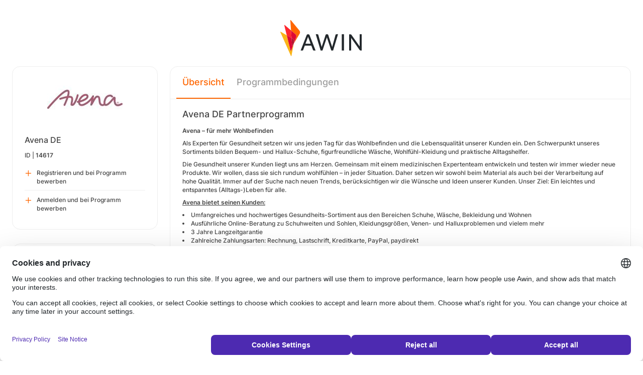

--- FILE ---
content_type: text/html; charset=UTF-8
request_url: https://ui.awin.com/merchant-profile/14617?setLocale=pt_BR
body_size: 4272
content:
<!DOCTYPE html>
<html>
    <head>
        <title>Awin | Avena DE Partnerprogramm</title>                    <meta name="description" content="Sign up to Avena DE affiliate programme. Avena - Als Experten für Gesundheit setzen wir uns jeden Tag für das Wohlbefinden und die Lebensqualität unserer Kunden ein. Den Schwerpunkt unseres Sortiments bilden Bequem- und Hallux-Schuhe, Wohlfühl-Kleidung und praktische Alltagshelfer"/>
                <meta http-equiv="Content-type" content="text/html;charset=UTF-8">
        <meta name="viewport" content="width=device-width, height=device-height, initial-scale=1">
        <link href="/combine.php?css=reset%2CfontAwesome%2Clegacy-style&amp;t=1764065154&amp;ssl" media="screen" rel="stylesheet"/>
        <link rel="stylesheet" type="text/css" href="https://styleguide.awin.com/dist/awin.css?v=20230926140000" />
        <link rel="shortcut icon" href="/favicon-awin.ico" type="image/x-icon" />
        <!-- Google tag (gtag.js) -->
<script async src="https://www.googletagmanager.com/gtag/js?id=G-FL4D9VNQ5R"></script>
<script nonce="">
  window.dataLayer = window.dataLayer || [];
  function gtag(){dataLayer.push(arguments);}
  gtag('js', new Date());
  gtag('config', 'G-FL4D9VNQ5R', {"user_properties":{"user_type":"Customer"},"page_title":"Awin | Avena DE Partnerprogramm"});
</script>                <script id="usercentrics-cmp" src="https://web.cmp.usercentrics.eu/ui/loader.js" data-settings-id="3ZW34PHaKMkCG5" async></script>
    </head>
    <body class="bg-white login-page">

    <div id="container" class="container container-hack">
        <section id="content">

            <!-- logo header -->
            <div class="row">
                <div class="col-lg-4 col-lg-offset-4 text-center logo-login brand-and-icon-logged-out"></div>
            </div>
            <!-- end of logo header -->
            <div class="col-lg-12 margin-top">
                
<div class="row row-widget darwin-profile">
    <div class="col-md-3 col-lg-3 wrapper-widget">
        
<div class="widget padding-LR-null">
    
    <div class="col-lg-12 col-sm-12 col-xs-12">
        <div id="profileDetails" class="margin-top">
            <div id="viewProfilePicture" class="margin-bottom text-center editable">
                <a target="_blank" href="https://www.avena.de"><img src="https://ui.awin.com/images/upload/merchant/profile/14617.png?1705576822" alt="Avena DE" class="picture" /></a>                <span class="editableIcon"></span>
            </div>
            <h1 id="accountName">Avena DE</h1>
                        <p id="accountId">
                ID |
                <strong>14617</strong>
            </p>
        </div>
    </div>

                    <div class="col-lg-12">
                    <ul id="profileOperations" class="list-group list-group-icons">
                            <li>
                                                                <a class="join list-group-item" href="/publisher-signup/de/awin?advertiser=14617">
                                    <i class="fa-regular fa-plus" aria-hidden="true"></i>
                                                                            <p>Registrieren und bei Programm bewerben</p>
                                                                    </a>
                            </li>

                                                        <li>
                                                                <a class="join list-group-item" href="/user/affiliate-signup/join/merchant/14617">
                                    <i class="fa-regular fa-plus" aria-hidden="true"></i>
                                    <p>Anmelden und bei Programm bewerben</p>
                                </a>
                            </li>
                                                </ul>
                </div>
                </div>
<div class="widget padding-LR-null">
    <div class="header">
        <h2>Übersicht</h2>
            </div>

    <div class="col-lg-12 col-sm-12 col-xs-12">
        <div id="descriptionShort" class="accountDescription inlineTextArea margin-bottom margin-top text-wrap">Avena - Als Experten für Gesundheit setzen wir uns jeden Tag für das Wohlbefinden und die Lebensqualität unserer Kunden ein. Den Schwerpunkt unseres Sortiments bilden Bequem- und Hallux-Schuhe, Wohlfühl-Kleidung und praktische Alltagshelfer</div>

                                    <h2 class="margin-top-lg">Zahlungen</h2>
            <h4>Attributionszeitraum (Cookielaufzeit)</h4>
            <p class="margin-bottom">30 Tage</p>
            </div>
</div>

<div class="widget padding-LR-null">
    <div class="header">
        <h2>Links</h2>
                </div>
    <div class="col-lg-12 col-sm-12 col-xs-12">
                    <div class="list-group list-group-icons">
                                <a href="https&#x3A;&#x2F;&#x2F;www.avena.de" target="_blank" class="list-group-item"><i class="fa-regular fa-globe fa-fw"></i> Website</a>
                        </div>
            </div>
</div>

    </div>
    <div class="col-md-9 col-lg-9 wrapper-widget">
        
                    <ul class="nav nav-tabs">
        
        <li  class="selected"  id="tabNavigation.merchant.profiletabs.overview">
            <a href="/merchant-profile/14617" style="position:initial;"
               class="amplitude-click" data-amplitude-event="" data-amplitude-prop:event_source="" data-amplitude-prop:opened_tab="navigation.merchant.profileTabs.overview">
                Übersicht            </a>
        </li>
    <!--endMarker tabNavigation.merchant.profiletabs.overview-->
        
        <li  id="tabNavigation.merchant.profiletabs.terms">
            <a href="/merchant-profile-terms/14617" style="position:initial;"
               class="amplitude-click" data-amplitude-event="" data-amplitude-prop:event_source="" data-amplitude-prop:opened_tab="navigation.merchant.profileTabs.terms">
                Programmbedingungen            </a>
        </li>
    <!--endMarker tabNavigation.merchant.profiletabs.terms-->
        </ul>
        
        <div class="widget padding-LR-null">
            <div class="row">
                <div class="col-lg-12 col-sm-12">
                    
                    <h2 class="margin-top-sm">
                        Avena DE Partnerprogramm                                                                                                </h2>

                    <div id="descriptionLongContainer">
                        <div id="descriptionLongContentView" class="inlineTextArea ck-editable-icon"><p><strong>Avena – für mehr Wohlbefinden</strong></p><p>Als Experten für Gesundheit setzen wir uns jeden Tag für das Wohlbefinden und die Lebensqualität unserer Kunden ein. Den Schwerpunkt unseres Sortiments bilden Bequem- und Hallux-Schuhe, figurfreundliche Wäsche, Wohlfühl-Kleidung und praktische Alltagshelfer.</p><p>Die Gesundheit unserer Kunden liegt uns am Herzen. Gemeinsam mit einem medizinischen Expertenteam entwickeln und testen wir immer wieder neue Produkte. Wir wollen, dass sie sich rundum wohlfühlen – in jeder Situation. Daher setzen wir sowohl beim Material als auch bei der Verarbeitung auf hohe Qualität. Immer auf der Suche nach neuen Trends, berücksichtigen wir die Wünsche und Ideen unserer Kunden. Unser Ziel: Ein leichtes und entspanntes (Alltags-)Leben für alle.</p><p><strong><u>Avena bietet seinen Kunden:</u></strong></p><ul><li>Umfangreiches und hochwertiges Gesundheits-Sortiment aus den Bereichen Schuhe, Wäsche, Bekleidung und Wohnen</li><li>Ausführliche Online-Beratung zu Schuhweiten und Sohlen, Kleidungsgrößen, Venen- und Halluxproblemen und vielem mehr</li><li>3 Jahre Langzeitgarantie</li><li>Zahlreiche Zahlungsarten: Rechnung, Lastschrift, Kreditkarte, PayPal, paydirekt</li><li>Schneller Versand mit DHL und Hermes</li><li>14 Tage Rückgaberecht</li><li>Kostenlose Retouren</li><li>Service-Hotline für Kunden täglich von 7 - 24 Uhr</li></ul><p><strong><u>Ihre Vorteile als Partner von avena:</u></strong></p><ul><li>Regelmäßige Aktionen für Endkunden und/oder Affiliates</li><li>30 Tage Cookielaufzeit</li><li>Performancestarke Werbemittel in verschiedenen Formaten</li><li>Täglich aktualisierte Produktlisten</li><li>Zügiger Salesabgleich</li><li>Individueller Support durch Ihr sunnysales Affiliate Team</li></ul><p><strong><u>Verdienst (auf Netto-Warenkorb):</u></strong></p><ul><li>10% für Neukunde ohne Gutscheineinlösung</li><li>8% für Neukunde mit Gutscheineinlösung</li><li>3% für Bestandskunde ohne Gutscheineinlösung</li><li>2% für Bestandskunde mit Gutscheineinlösung</li></ul><p> </p><ul><li>3% Provision für Gutschein- und Schnäppchenpartner (mit und ohne Gutscheineinlösung)</li></ul><p>Wir möchten Sie darauf hinweisen, dass CPO-basierte Umsätze über den Newsletter-Gutschein nicht vergütet werden.</p><p><strong><u>Kontakt</u></strong></p><ul><li>Telefon: +49 (0)781 125 555 0</li><li>Mail: avena@sunnysales.de</li></ul><p>Bitte beachten Sie außerdem unsere zusätzlichen <a href="https://cdn.ad-sun.de/Avena/Teilnahmebedingungen/AGB_15012021.pdf"><u>Teilnahmebedingungen</u></a><u>.</u></p><p>Falls Sie Fragen zum Partnerprogramm haben oder wir Sie mit individuellen Werbemitteln oder Verlinkungen unterstützen können, zögern Sie bitte nicht, uns zu kontaktieren.</p><p>Viel Erfolg mit dem Partnerprogramm von <strong>Avena</strong>!</p><p> </p></div>

                        <div class="profile-overview-document-editor document-editor hidden">
                <div class="document-editor__toolbar"></div>
                <div class="document-editor__editable-container">
                   <div class="document-editor__editable editable">
                    </div>
                </div>
            </div>


            <div id="descriptionLongContent" class="inlineTextArea hidden">
                <div id="descriptionLong_edit">
                 <input type="hidden" class="descriptionLongInputText" name="descriptionLong" id="descriptionLong"/>
                     <div class="inlineActionBox">
                         <span class="inlineSave">
                            <i class="fa-regular fa-check fa-2x pointer"></i>
                         </span>
                         <span class="inlineCancel">
                            <i class="fa-regular fa-xmark fa-2x pointer ml-sm"></i>
                         </span>
                     </div>
                </div>
            </div>
                    </div>

                    
                                    </div>
            </div>
        </div>


        <!-- Partner Recommendations Section -->
            </div>
</div>
            </div>

            <!-- language switcher -->
            <div class="row">
                <div class="col-lg-8 col-lg-offset-2">
                    <ul id="availableLanguages" class="list-inline text-center">
                                                                                    <li id="da_DK">
                                    <a href="/merchant-profile/14617?setLocale=da_DK">
                                        Dansk                                    </a>
                                </li>
                                                                                                                <li id="de_DE" class="active">
                                    Deutsch<sup>*</sup>                                </li>
                                                                                                                <li id="en_GB">
                                    <a href="/merchant-profile/14617?setLocale=en_GB">
                                        English (UK)                                    </a>
                                </li>
                                                                                                                <li id="en_US">
                                    <a href="/merchant-profile/14617?setLocale=en_US">
                                        English (USA)                                    </a>
                                </li>
                                                                                                                <li id="es_ES">
                                    <a href="/merchant-profile/14617?setLocale=es_ES">
                                        Español                                    </a>
                                </li>
                                                                                                                <li id="fr_FR">
                                    <a href="/merchant-profile/14617?setLocale=fr_FR">
                                        Français                                    </a>
                                </li>
                                                                                                                <li id="it_IT">
                                    <a href="/merchant-profile/14617?setLocale=it_IT">
                                        Italiano                                    </a>
                                </li>
                                                                                                                <li id="nl_NL">
                                    <a href="/merchant-profile/14617?setLocale=nl_NL">
                                        Nederlands                                    </a>
                                </li>
                                                                                                                <li id="nb_NO">
                                    <a href="/merchant-profile/14617?setLocale=nb_NO">
                                        Norsk                                    </a>
                                </li>
                                                                                                                <li id="pl_PL">
                                    <a href="/merchant-profile/14617?setLocale=pl_PL">
                                        Polski                                    </a>
                                </li>
                                                                                                                <li id="pt_BR">
                                    <a href="/merchant-profile/14617?setLocale=pt_BR">
                                        Português (Brasil)                                    </a>
                                </li>
                                                                                                                <li id="sv_SE">
                                    <a href="/merchant-profile/14617?setLocale=sv_SE">
                                        Svenska                                    </a>
                                </li>
                                                                        </ul>
                                            <p class="text-center text-light">
                            <small>* Einige Seiten sind momentan leider nur auf Englisch verfügbar.</small>
                        </p>
                                    </div>
            </div>
            <!-- end of language switcher -->

            <div class="footer-push"></div>
        </section>
    </div>

    <div class="footer-login">
    </div>
    <div id="footer">
    <a target="_blank" href="https://www.awin.com/br/privacy">
    Datenschutzrichtlinie</a> |
    <a target="_blank" href="/legal-docs/user-agreement">
    Benutzervereinbarung</a> |
    <a target="_blank" href="http://www.awin.com">&copy; AWIN LTD 2025</a>
</div>

<script type="text/javascript" src="https://www.dwin1.com/29325.js" defer></script>
    <script src="https://cdnjs.cloudflare.com/ajax/libs/jquery/3.7.1/jquery.min.js" integrity="sha512-v2CJ7UaYy4JwqLDIrZUI/4hqeoQieOmAZNXBeQyjo21dadnwR+8ZaIJVT8EE2iyI61OV8e6M8PP2/4hpQINQ/g==" crossorigin="anonymous" referrerpolicy="no-referrer"></script>
<script src="https://cdnjs.cloudflare.com/ajax/libs/jqueryui/1.13.3/jquery-ui.min.js" integrity="sha512-Ww1y9OuQ2kehgVWSD/3nhgfrb424O3802QYP/A5gPXoM4+rRjiKrjHdGxQKrMGQykmsJ/86oGdHszfcVgUr4hA==" crossorigin="anonymous" referrerpolicy="no-referrer"></script>
<script src="https://cdnjs.cloudflare.com/ajax/libs/jqueryui/1.11.4/i18n/jquery-ui-i18n.min.js" integrity="sha512-zZ27MiE6yuwkKbHnJ/7ATQF/7l+Jwk5jSxgmLJ1SS5QJexaYswmP3OKBPDVMfM8TlSOudAKHTWH2UtS+0LDddw==" crossorigin="anonymous" referrerpolicy="no-referrer"></script>

        <script src="https://cdnjs.cloudflare.com/ajax/libs/jquery-migrate/3.4.1/jquery-migrate.min.js" integrity="sha512-KgffulL3mxrOsDicgQWA11O6q6oKeWcV00VxgfJw4TcM8XRQT8Df9EsrYxDf7tpVpfl3qcYD96BpyPvA4d1FDQ==" crossorigin="anonymous" referrerpolicy="no-referrer"></script>

    <script type="text/javascript" nonce="">i18n = {"locale":"de_DE","currencyCode":"GBP","supportedLocales":["de_DE","it_IT","en_GB","nl_NL","en_US","pl_PL","es_ES","pt_BR","fr_FR","sv_SE","da_DK","nb_NO","te_ST","aa_DJ"],"dictionaryUrl":"\/translate\/xhr-lang-file"}</script>

    <script src="/combine.php?js=dwin%2Ci18n%2Cawin%2Cuser%2FawinLanguageSwitcher%2Ccookie%2Caccount&amp;t=1764065154&amp;ssl"></script>

    <script src="/combine.php?js=fileUpload%2Cfilestyle%2Caccount%2Fprofile%2Cmerchant%2Fprofile%2Cmaxlength%2Cmembership%2Fmodal%2Cuser%2FactivityStream&amp;t=1764065154&amp;ssl"></script>
        <script type="text/javascript" nonce="">
if (typeof DWIN.jQuery != 'undefined') {
        DWIN.jQuery(function($) {
DWIN.MerchantProfile.init();
DWIN.AwinLanguageSwitcher.init();
DWIN.setDomain('https://ui.awin.com');
    });
};
</script>
    </body>
</html>
